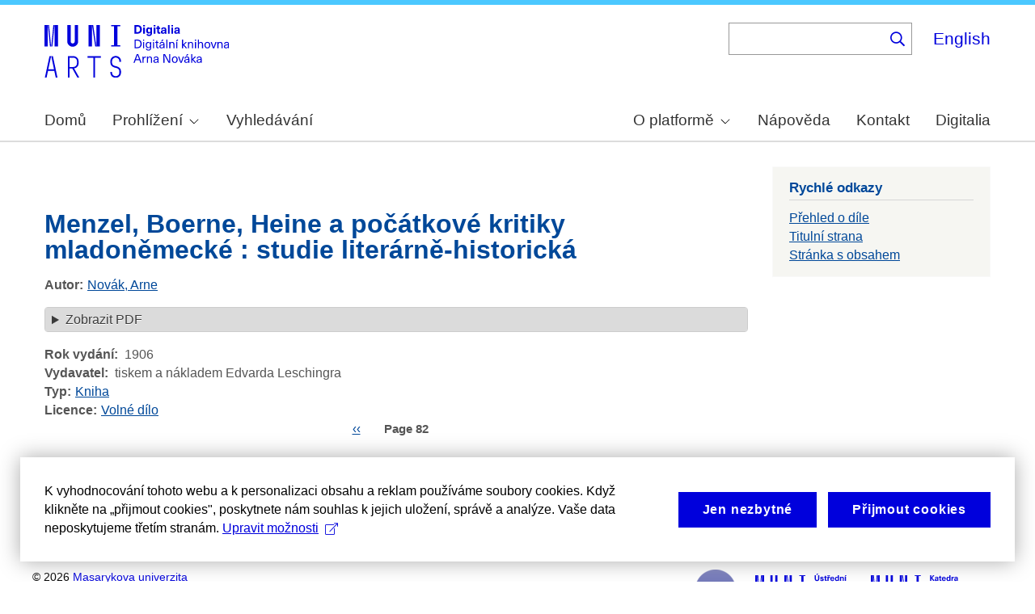

--- FILE ---
content_type: text/html; charset=UTF-8
request_url: https://arne-novak.phil.muni.cz/index.php/node/78/?language=cs&page=82
body_size: 8633
content:
<!DOCTYPE html>
<html lang="cs" dir="ltr" prefix="wgs84_pos: http://www.w3.org/2003/01/geo/wgs84_pos#  org: https://www.w3.org/TR/vocab-org/#org:  xs: http://www.w3.org/2001/XMLSchema#  ldp: http://www.w3.org/ns/ldp#  dc11: http://purl.org/dc/elements/1.1/  dcterms: http://purl.org/dc/terms/  nfo: http://www.semanticdesktop.org/ontologies/2007/03/22/nfo/v1.1/  ebucore: http://www.ebu.ch/metadata/ontologies/ebucore/ebucore#  fedora: http://fedora.info/definitions/v4/repository#  owl: http://www.w3.org/2002/07/owl#  ore: http://www.openarchives.org/ore/terms/  rdf: http://www.w3.org/1999/02/22-rdf-syntax-ns#  rdau: http://rdaregistry.info/Elements/u/  islandora: http://islandora.ca/  pcdm: http://pcdm.org/models#  use: http://pcdm.org/use#  iana: http://www.iana.org/assignments/relation/  premis: http://www.loc.gov/premis/rdf/v1#  premis3: http://www.loc.gov/premis/rdf/v3/  co: http://purl.org/co/  content: http://purl.org/rss/1.0/modules/content/  dc: http://purl.org/dc/terms/  foaf: http://xmlns.com/foaf/0.1/  og: http://ogp.me/ns#  rdfs: http://www.w3.org/2000/01/rdf-schema#  schema: http://schema.org/  sioc: http://rdfs.org/sioc/ns#  sioct: http://rdfs.org/sioc/types#  skos: http://www.w3.org/2004/02/skos/core#  xsd: http://www.w3.org/2001/XMLSchema# ">
  <head>
    <meta charset="utf-8" />
<noscript><style>form.antibot * :not(.antibot-message) { display: none !important; }</style>
</noscript><meta name="title" content="Menzel, Boerne, Heine a počátkové kritiky mladoněmecké : studie literárně-historická | Digitální knihovna Arna Nováka" />
<meta name="abstract" content="(CS): Digitální knihovna obsahuje monografie Arna Nováka a díla, ke kterým napsal úvod nebo doslov a u kterých autorský zákon umožňuje volné zpřístupnění. Najdete v ní díla Arna Nováka i dalších autorů. Provozována je na Filozofické fakultě Masarykovy univerzity. (EN): The Digital Library contains Arne Novák’s monographs and those works which he wrote an introduction or an epilogue for, subject to free accessibility under the Copyright Act. It contains works of Arne Novák as well as works of other authors. It operates at the Faculty of Arts, Masaryk University." />
<meta name="keywords" content="Arne Novák,digital library,monographs" />
<link rel="canonical" href="https://arne-novak.phil.muni.cz/index.php/cs/node/78" />
<meta name="dcterms.title" content="Menzel, Boerne, Heine a počátkové kritiky mladoněmecké : studie literárně-historická" />
<meta name="dcterms.creator" content="Novák, Arne" />
<meta name="dcterms.description" content="NOVÁK, Arne. Menzel, Boerne, Heine a počátkové kritiky mladoněmecké: studie literárně-historická. Praha: tiskem a nákladem Edvarda Leschingra, 1906." />
<meta name="dcterms.publisher" content="tiskem a nákladem Edvarda Leschingra" />
<meta name="dcterms.date" content="1906" />
<meta name="dcterms.type" content="book" />
<meta name="dcterms.identifier" content="https://arne-novak.phil.muni.cz/index.php/cs/node/78" />
<meta name="dcterms.language" content="cs" />
<meta name="dcterms.relation" content="https://arne-novak.phil.muni.cz/index.php/cs/_flysystem/fedora/books/pdf/11136.pdf" />
<meta name="dcterms.rights" content="Volné dílo" />
<meta name="dcterms.bibliographicCitation" content="NOVÁK, Arne. Menzel, Boerne, Heine a počátkové kritiky mladoněmecké: studie literárně-historická. Praha: tiskem a nákladem Edvarda Leschingra, 1906." />
<meta name="google-site-verification" content="yJjiVRaPQ6QJO8Au5DLPUY--pJyTJa3apjGTL7FQQRk" />
<meta name="Generator" content="Drupal 10 (https://www.drupal.org)" />
<meta name="MobileOptimized" content="width" />
<meta name="HandheldFriendly" content="true" />
<meta name="viewport" content="width=device-width, initial-scale=1.0" />
<link rel="icon" href="/core/misc/favicon.ico" type="image/vnd.microsoft.icon" />
<link rel="alternate" hreflang="cs" href="https://arne-novak.phil.muni.cz/index.php/cs/node/78" />
<link rel="canonical" href="https://arne-novak.phil.muni.cz/index.php/cs/node/78" />
<link rel="shortlink" href="https://arne-novak.phil.muni.cz/index.php/cs/node/78" />

    <title>Menzel, Boerne, Heine a počátkové kritiky mladoněmecké : studie literárně-historická | Digitální knihovna Arna Nováka</title>
    <link rel="stylesheet" media="all" href="https://dan-demo.phil.muni.cz/sites/default/files/css/css_fnPyS2PbJBy6NVSPOTCGLbgxQdzysikdl2CN7x6_uW0.css?delta=0&amp;language=cs&amp;theme=islandora_muni&amp;include=[base64]" />
<link rel="stylesheet" media="all" href="https://dan-demo.phil.muni.cz/sites/default/files/css/css_p43HJfdbXFy7mo4fOsARx6-Z_tuCkKJZAYNrU-Yjy_w.css?delta=1&amp;language=cs&amp;theme=islandora_muni&amp;include=[base64]" />
<link rel="stylesheet" media="print" href="https://dan-demo.phil.muni.cz/sites/default/files/css/css_ZPTDtUZ0nXCC0rzYELA6v53AF5z0u_Xqk_JhYd7VmuA.css?delta=2&amp;language=cs&amp;theme=islandora_muni&amp;include=[base64]" />
<link rel="stylesheet" media="all" href="https://dan-demo.phil.muni.cz/sites/default/files/css/css_dv5s4AUXRTc-spyelypAzlB5ZQF9oB2AhZOIfQ_ndII.css?delta=3&amp;language=cs&amp;theme=islandora_muni&amp;include=[base64]" />

    
  </head>
  <body class="layout-one-sidebar layout-sidebar-second path-node page-node-type-book">
        <a href="#main-content" class="visually-hidden focusable skip-link">
      Skip to main content
    </a>
    
      <div class="dialog-off-canvas-main-canvas" data-off-canvas-main-canvas>
    <div id="page-wrapper">
  <div id="page">
    <header id="header" class="header" role="banner">
      <div class="section layout-container clearfix">
        
          <div class="clearfix region region-header">
    <div id="block-islandora-muni-matomo" class="block block-simple-block block-simple-blockmatomo">
  
    
      <div class="content">
      <!-- Matomo --><script type="text/plain" class="mc-analytics">
  var _paq = window._paq = window._paq || [];
  /* tracker methods like "setCustomDimension" should be called before "trackPageView" */
  _paq.push(['trackPageView']);
  _paq.push(['enableLinkTracking']);
  (function() {
    var u="https://www.phil.muni.cz/matomo/";
    _paq.push(['setTrackerUrl', u+'matomo.php']);
    _paq.push(['setSiteId', '5']);
    var d=document, g=d.createElement('script'), s=d.getElementsByTagName('script')[0];
    g.async=true; g.src=u+'matomo.js'; s.parentNode.insertBefore(g,s);
  })();
</script><!-- End Matomo Code -->
    </div>
  </div>
<div id="block-islandora-muni-sitelogo" class="block block-simple-block block-simple-blocksite-logo">
  
      <h2>Site logo</h2>
    
      <div class="content">
      <p><a class="site-branding__logo" href="/cs" rel="home"><img alt="Home" src="/themes/custom/islandora_muni/platform_specific/images/logo-cs.svg"></a></p>

    </div>
  </div>
<div class="views-exposed-form bef-exposed-form block block-views block-views-exposed-filter-blocksearch-content-page-2" data-drupal-selector="views-exposed-form-search-content-page-2" id="block-islandora-muni-exposedformsearch-contentpage-2">
  
    
      <div class="content">
      <form action="/index.php/cs/search" method="get" id="views-exposed-form-search-content-page-2" accept-charset="UTF-8">
  <div class="form--inline clearfix">
  <div class="js-form-item form-item js-form-type-search-api-autocomplete form-type-search-api-autocomplete js-form-item-search form-item-search">
      
        <input data-drupal-selector="edit-search" data-search-api-autocomplete-search="search_content" class="form-autocomplete form-text" data-autocomplete-path="/index.php/cs/search_api_autocomplete/search_content?display=page_2&amp;&amp;filter=search" type="text" id="edit-search" name="search" value="" size="30" maxlength="128" />

        </div>
<div data-drupal-selector="edit-actions" class="form-actions js-form-wrapper form-wrapper" id="edit-actions"><input data-drupal-selector="edit-submit-search-content" type="submit" id="edit-submit-search-content" value="." class="button js-form-submit form-submit" />
</div>

</div>

</form>

    </div>
  </div>
<div class="language-switcher-language-url block block-language block-language-blocklanguage-interface" id="block-islandora-muni-languageswitcher" role="navigation">
  
    
      <div class="content">
      <ul class="links"><li hreflang="en" data-drupal-link-query="{&quot;language&quot;:&quot;cs&quot;,&quot;page&quot;:&quot;82&quot;}" data-drupal-link-system-path="node/78" class="en"><a href="/index.php/en/node/78?language=cs&amp;page=82" class="language-link" hreflang="en" data-drupal-link-query="{&quot;language&quot;:&quot;cs&quot;,&quot;page&quot;:&quot;82&quot;}" data-drupal-link-system-path="node/78">English</a></li><li hreflang="cs" data-drupal-link-query="{&quot;language&quot;:&quot;cs&quot;,&quot;page&quot;:&quot;82&quot;}" data-drupal-link-system-path="node/78" class="cs is-active" aria-current="page"><a href="/index.php/cs/node/78?language=cs&amp;page=82" class="language-link is-active" hreflang="cs" data-drupal-link-query="{&quot;language&quot;:&quot;cs&quot;,&quot;page&quot;:&quot;82&quot;}" data-drupal-link-system-path="node/78" aria-current="page">Čeština</a></li></ul>
    </div>
  </div>

  </div>

          <div class="region region-primary-menu">
    <div id="block-islandora-muni-mainmenu" class="block block-superfish block-superfishmain-menu">
  
    
      <div class="content">
      
<ul id="superfish-main-menu" class="menu sf-menu sf-main-menu sf-horizontal sf-style-none" role="menu" aria-label="Menu">
  

  
  <li id="main-menu-menu-link-content1ad81ef1-ca27-46c7-90b4-f7f385bf6956" class="sf-depth-1 sf-no-children sf-first" role="none">
    
          <a href="/index.php/cs" class="sf-depth-1 muni-menu-links" role="menuitem">Domů</a>
    
    
    
    
      </li>


            
  <li id="main-menu-menu-link-contentcb819eff-eb66-4821-8baa-21f3a30f89da" class="sf-depth-1 menuparent" role="none">
    
          <span class="sf-depth-1 muni-menu-links menuparent nolink" role="menuitem" aria-haspopup="true" aria-expanded="false">Prohlížení</span>
    
    
    
              <ul role="menu">
      
      

  
  <li id="main-menu-menu-link-content30e12808-9be0-4b0d-85b3-65bd1c79b25e" class="sf-depth-2 sf-no-children sf-first" role="none">
    
          <a href="/index.php/cs/titles" class="sf-depth-2 muni-menu-links" role="menuitem">Názvy</a>
    
    
    
    
      </li>


  
  <li id="main-menu-menu-link-contentba0ff0b6-6eef-4c3c-b104-875f6bf1f20c" class="sf-depth-2 sf-no-children sf-last" role="none">
    
          <a href="/index.php/cs/authors" class="sf-depth-2 muni-menu-links" role="menuitem">Autoři</a>
    
    
    
    
      </li>



              </ul>
      
    
    
      </li>


  
  <li id="main-menu-menu-link-content0c4638cc-ace7-4661-9aa7-e3db1493e32f" class="sf-depth-1 sf-no-children" role="none">
    
          <a href="/index.php/cs/search" class="sf-depth-1 muni-menu-links" role="menuitem">Vyhledávání</a>
    
    
    
    
      </li>


            
  <li id="main-menu-menu-link-contentf978af2f-acec-4007-a2b9-4fdfcefbc4e3" class="sf-depth-1 menuparent" role="none">
    
          <span class="sf-depth-1 muni-menu-links menuparent nolink" role="menuitem" aria-haspopup="true" aria-expanded="false">O platformě</span>
    
    
    
              <ul role="menu">
      
      

  
  <li id="main-menu-menu-link-contenta8138c2c-f069-4df0-ae45-094b2c5cbdeb" class="sf-depth-2 sf-no-children sf-first" role="none">
    
          <a href="/index.php/cs/about" class="sf-depth-2 muni-menu-links" role="menuitem">Základní informace</a>
    
    
    
    
      </li>


  
  <li id="main-menu-menu-link-content9de61a53-8e11-4af2-8fa4-d566fbcc1789" class="sf-depth-2 sf-no-children sf-last" role="none">
    
          <a href="/index.php/cs/arne-novak" class="sf-depth-2 muni-menu-links" role="menuitem">Arne Novák</a>
    
    
    
    
      </li>



              </ul>
      
    
    
      </li>


  
  <li id="main-menu-menu-link-contentf25fc721-37af-465c-858a-d8e71f0c54f6" class="sf-depth-1 sf-no-children" role="none">
    
          <a href="/index.php/cs/help" class="sf-depth-1 muni-menu-links" role="menuitem">Nápověda</a>
    
    
    
    
      </li>


  
  <li id="main-menu-menu-link-content41b7457a-1ebd-49ba-9a5e-f51f8f86ccb3" class="sf-depth-1 sf-no-children" role="none">
    
          <a href="/index.php/cs/contact" class="sf-depth-1 muni-menu-links" role="menuitem">Kontakt</a>
    
    
    
    
      </li>


  
  <li id="main-menu-menu-link-content60212fc8-29ea-4e11-b84e-29d67f63ab89" class="sf-depth-1 sf-no-children sf-last" role="none">
    
          <a href="https://digitalia.phil.muni.cz/" class="sf-depth-1 muni-menu-links sf-external" role="menuitem">Digitalia</a>
    
    
    
    
      </li>


</ul>

    </div>
  </div>
<div id="block-islandora-muni-translatelinktodigitaliainmenu" class="block block-simple-block block-simple-blocktranslate-link-to-digitalia-in-menu">
  
    
      <div class="content">
      <script>
if (document.documentElement.lang === 'en') {
  var links = document.getElementsByClassName('muni-menu-links');
  links[links.length-1].setAttribute("href", "https://digitalia.phil.muni.cz/en");
}
</script>
    </div>
  </div>

  </div>

      </div>
    </header>
            <div id="main-wrapper" class="layout-main-wrapper layout-container clearfix">
      <div id="main" class="layout-main clearfix">
        
        <main id="content" class="column main-content" role="main">
          <section class="section">
            <a id="main-content" tabindex="-1"></a>
              <div class="region region-content">
    <div data-drupal-messages-fallback class="hidden"></div><div id="block-islandora-muni-button-2" class="block block-block-content block-block-content04cd634a-3ec7-4ee0-a6c8-e77c91e7585e">
  
    
      <div class="content">
      
            <div class="clearfix text-formatted field field--name-body field--type-text-with-summary field--label-hidden field__item"><div id="back">­</div>
<script>
if (document.referrer.startsWith("https://dan-demo.phil.muni.cz/search")) {
   var btn = document.createElement("BUTTON");   // Create a <button> element
   btn.innerHTML = "Zpět k výsledkům vyhledávání";     // Insert text
   btn.onclick = function() { window.history.back(); };
   document.getElementById("back").appendChild(btn);
   $('div.section:empty').hide();
}
</script></div>
      
    </div>
  </div>
<div id="block-islandora-muni-page-title" class="block block-core block-page-title-block">
  
    
      <div class="content">
      

  <h1 class="title page-title"><span class="field field--name-title field--type-string field--label-hidden">Menzel, Boerne, Heine a počátkové kritiky mladoněmecké : studie literárně-historická</span>
</h1>


    </div>
  </div>
<div id="block-islandora-muni-content" class="block block-system block-system-main-block">
  
    
      <div class="content">
      
<article data-history-node-id="78" about="/index.php/cs/node/78" class="node node--type-book node--promoted node--view-mode-full clearfix">
  <header>
    
          
      </header>
  <div class="node__content clearfix">
    
  <div class="field field--name-field-author field--type-entity-reference field--label-inline clearfix">
    <div class="field__label">Autor</div>
          <div class="field__items">
              <div class="field__item"><a href="/index.php/cs/node/11" hreflang="cs">Novák, Arne</a></div>
              </div>
      </div>
<details class="js-form-wrapper form-wrapper">    <summary role="button" aria-expanded="false">Zobrazit PDF</summary><div class="details-wrapper">
    <div class="views-element-container"><div class="view view-eva view-pdfjs-media-evas view-id-pdfjs_media_evas view-display-id-entity_view_1 js-view-dom-id-ff752c67a6504e55cefbfea200e05838c873095d236b9235ebfb6ca29dcc2775">
  
    

  
  

      <div class="views-row"><article class="media media--type-book-pdf media--view-mode-pdfjs">
  
      
  <div class="field field--name-field-media-file field--type-file field--label-visually_hidden">
    <div class="field__label visually-hidden">File</div>
              <div class="field__item"><iframe  class="pdf" webkitallowfullscreen="" mozallowfullscreen="" allowfullscreen="" frameborder="no" width="100%" height="700px" src="/libraries/pdf.js/web/viewer.html?file=https%3A%2F%2Farne-novak.phil.muni.cz%2Findex.php%2Fcs%2F_flysystem%2Ffedora%2Fbooks%2Fpdf%2F11136.pdf#zoom=page-fit&amp;pagemode=thumbs" data-src="https://arne-novak.phil.muni.cz/index.php/cs/_flysystem/fedora/books/pdf/11136.pdf" title="11136.pdf"></iframe>
</div>
          </div>

  </article>
</div>

  
  

  
  

  
  </div>
</div>
</div>
</details>
<div class="field-group-tabs-wrapper"><div data-vertical-tabs-panes><input class="vertical-tabs__active-tab" type="hidden" />

  <div class="field field--name-field-published field--type-decimal field--label-inline clearfix">
    <div class="field__label">Rok vydání</div>
              <div class="field__item">1906</div>
          </div>

  <div class="field field--name-field-publisher field--type-string field--label-inline clearfix">
    <div class="field__label">Vydavatel</div>
              <div class="field__item">tiskem a nákladem Edvarda Leschingra</div>
          </div>

  <div class="field field--name-field-type field--type-entity-reference field--label-inline clearfix">
    <div class="field__label">Typ</div>
              <div class="field__item"><a href="/index.php/cs/taxonomy/term/42" hreflang="cs">Kniha</a></div>
          </div>

  <div class="field field--name-field-rights field--type-entity-reference field--label-inline clearfix">
    <div class="field__label">Licence</div>
              <div class="field__item"><a href="/index.php/cs/taxonomy/term/38" hreflang="cs">Volné dílo</a></div>
          </div>
<div class="views-element-container"><div class="view view-eva view-part-citation view-id-part_citation view-display-id-entity_view_1 js-view-dom-id-f80e533a2de9a69d562419e18d61b6eea1ec7d93bd7048734e3c2b11031fdb4a">
  
    

  
  

  
  
    <nav class="pager" role="navigation" aria-labelledby="pagination-heading">
    <h4 id="pagination-heading" class="pager__heading visually-hidden">Pagination</h4>
    <ul class="pager__items js-pager__items">
              <li class="pager__item pager__item--previous">
          <a href="/index.php/cs/node/78?language=cs&amp;page=80" title="Go to previous page" rel="prev">
            <span class="visually-hidden">Previous page</span>
            <span aria-hidden="true">‹‹</span>
          </a>
        </li>
                    <li class="pager__item is-active">
          Page 82        </li>
                </ul>
  </nav>


  
  

  
  </div>
</div>
</div>
</div><div class="views-element-container"><div class="view view-eva view-katalog-muni-url view-id-katalog_muni_url view-display-id-entity_view_1 js-view-dom-id-038f8502d26b97924537a220e4b0996f71edbe9878dbbb9e36f23041d626f812">
  
    

  
  

      <div class="views-row"><div class="views-field views-field-field-sysno"><div class="field-content"><a href="https://katalog.muni.cz/Record/MUB01000063669" target="_blank"><br>Zobrazit v Knihovním katalogu MU</a></div></div><div class="views-field views-field-nothing"><span class="field-content"><br></span></div></div>

  
  

  
  

  
  </div>
</div>
<div class="views-element-container"><div class="view view-eva view-book-pages-grid view-id-book_pages_grid view-display-id-entity_view_1 js-view-dom-id-c9db69aef8c8dcb7f1dcf4026dc1375a3c6bb5e5a7f8755e1b18c2d1536de76b">
  
    

  
  

  
  
    <nav class="pager" role="navigation" aria-labelledby="pagination-heading--2">
    <h4 id="pagination-heading--2" class="visually-hidden">Pagination</h4>
    <ul class="pager__items js-pager__items">
                    <li class="pager__item pager__item--first">
          <a href="?language=cs&amp;page=0" title="Go to first page">
            <span class="visually-hidden">First page</span>
            <span aria-hidden="true">« První</span>
          </a>
        </li>
                          <li class="pager__item pager__item--previous">
          <a href="?language=cs&amp;page=80" title="Go to previous page" rel="prev">
            <span class="visually-hidden">Previous page</span>
            <span aria-hidden="true">‹ Předchozí</span>
          </a>
        </li>
                          <li class="pager__item pager__item--ellipsis" role="presentation">&hellip;</li>
                          <li class="pager__item">
                                          <a href="?language=cs&amp;page=73" title="Go to page 74">
            <span class="visually-hidden">
              Page
            </span>74</a>
        </li>
              <li class="pager__item">
                                          <a href="?language=cs&amp;page=74" title="Go to page 75">
            <span class="visually-hidden">
              Page
            </span>75</a>
        </li>
              <li class="pager__item">
                                          <a href="?language=cs&amp;page=75" title="Go to page 76">
            <span class="visually-hidden">
              Page
            </span>76</a>
        </li>
              <li class="pager__item">
                                          <a href="?language=cs&amp;page=76" title="Go to page 77">
            <span class="visually-hidden">
              Page
            </span>77</a>
        </li>
              <li class="pager__item">
                                          <a href="?language=cs&amp;page=77" title="Go to page 78">
            <span class="visually-hidden">
              Page
            </span>78</a>
        </li>
              <li class="pager__item">
                                          <a href="?language=cs&amp;page=78" title="Go to page 79">
            <span class="visually-hidden">
              Page
            </span>79</a>
        </li>
              <li class="pager__item">
                                          <a href="?language=cs&amp;page=79" title="Go to page 80">
            <span class="visually-hidden">
              Page
            </span>80</a>
        </li>
              <li class="pager__item">
                                          <a href="?language=cs&amp;page=80" title="Go to page 81">
            <span class="visually-hidden">
              Page
            </span>81</a>
        </li>
              <li class="pager__item is-active">
                                          <a href="?language=cs&amp;page=81" title="Current page" aria-current="page">
            <span class="visually-hidden">
              Page
            </span>82</a>
        </li>
                                              </ul>
  </nav>


  
  

  
  </div>
</div>

  </div>
</article>

    </div>
  </div>

  </div>

          </section>
        </main>
                          <div id="sidebar-second" class="column sidebar">
            <aside class="section" role="complementary">
                <div class="region region-sidebar-second">
    <div class="views-element-container block block-views block-views-blockbook-links-block-1" id="block-islandora-muni-views-block-book-links-block-1-2">
  
      <h2>Rychlé odkazy</h2>
    
      <div class="content">
      <div><div class="view view-book-links view-id-book_links view-display-id-block_1 js-view-dom-id-df1c8c6262d48a1bbd3cfe8737ad9a6137c0c2f7d3d0f73ec1d499bb3da84e69">
  
    
      
      <div class="view-content">
          <div class="views-row"><div class="views-field views-field-nothing"><span class="field-content"><a href="/node/78">Přehled o díle</a></span></div><div class="views-field views-field-field-weight-value"><div class="field-content"><a href="/index.php/cs/node/78/pages?page=2">Titulní strana</a></div></div><div class="views-field views-field-field-weight-value-1"><div class="field-content"><a href="/index.php/cs/node/78/pages?page=142">Stránka s obsahem</a></div></div></div>

    </div>
  
            <div class="view-footer">
      <div class="view view-book-parts view-id-book_parts view-display-id-default js-view-dom-id-5ea575d65061320bd7c923a423f0b63879a2b30e05a372d523b5c60885f8740a">
  
    
      
  
          </div>

    </div>
    </div>
</div>

    </div>
  </div>

  </div>

            </aside>
          </div>
              </div>
    </div>
        <footer class="site-footer">
      <div class="layout-container">
                  <div class="site-footer__top clearfix">
              <div class="region region-footer-first">
    <div id="block-islandora-muni-footercopyright" class="block block-simple-block block-simple-blockfooter-copyright">
  
    
      <div class="content">
      <p>©&nbsp;<script>const datey = new Date(); document.write(datey.getFullYear());</script> <a href="https://muni.cz/">Masarykova univerzita</a><br><a href="mailto:digitalia@phil.muni.cz">Webmaster</a> | <a class="mc-open-dialog" href="#">Cookies</a></p>
    </div>
  </div>
<div id="block-islandora-muni-footerlogos" class="block block-simple-block block-simple-blockfooter-logos">
  
    
      <div class="content">
      <p><a href="https://digitalia.phil.muni.cz/o-nas/lindatclariah-cz" target="_blank"><img src="/themes/custom/islandora_muni/images/LINDAT-CLARIAH-cz-small.png" alt="LINDAT CLARIAH"></a><a href="https://knihovna.phil.muni.cz/cs/" target="_blank"><img class="footer-icon" src="/themes/custom/islandora_muni/images/phil-lib-cs.svg" alt="FF MU Library"></a> <a href="https://kisk.phil.muni.cz/cs/" target="_blank"><img class="footer-icon" src="/themes/custom/islandora_muni/images/phil-kisk-cs.svg" alt="KISK FF MU"></a></p>

    </div>
  </div>
<div id="block-islandora-muni-cookies-consent-cs" class="block block-simple-block block-simple-blockcookies-consent-cs">
  
    
      <div class="content">
      <script>
!function(i,c){i.muniCookies=c;var s=document.createElement("script");s.src=c.scriptUrl+"main.js",document.head.appendChild(s)}(window,{
scriptUrl: 'https://cdn.muni.cz/Scripts/libs/muni-cookies/',
lang: 'cs',
customStyle: true,
key: 'd2868d50-d6fd-4c91-a599-5b0e432fe89e'})
</script>
    </div>
  </div>

  </div>

            
            
            
          </div>
                      </div>
    </footer>
  </div>
</div>

  </div>

    
    <script type="application/json" data-drupal-selector="drupal-settings-json">{"path":{"baseUrl":"\/index.php\/","pathPrefix":"cs\/","currentPath":"node\/78","currentPathIsAdmin":false,"isFront":false,"currentLanguage":"cs","currentQuery":{"language":"cs","page":"82"}},"pluralDelimiter":"\u0003","suppressDeprecationErrors":true,"ajaxPageState":{"libraries":"[base64]","theme":"islandora_muni","theme_token":null},"ajaxTrustedUrl":{"\/index.php\/cs\/search":true},"field_group":{"tabs":{"mode":"default","context":"view","settings":{"classes":"","id":"","direction":"vertical"}},"details":{"mode":"default","context":"view","settings":{"classes":"","id":"","open":false,"description":""}}},"widthBreakpoint":640,"superfish":{"superfish-main-menu":{"id":"superfish-main-menu","sf":{"animation":{"opacity":"show","height":"show"},"speed":"fast","autoArrows":true,"dropShadows":true},"plugins":{"smallscreen":{"cloneParent":0,"mode":"window_width","expandText":"Rozbalit","collapseText":"Sbalit"},"supposition":true,"supersubs":true}}},"search_api_autocomplete":{"search_content":{"auto_submit":true}},"user":{"uid":0,"permissionsHash":"2a81622aa6a25aa7f4b2810d7784607de30ff6049bd0de5071b08f0cb82940de"}}</script>
<script src="/core/assets/vendor/jquery/jquery.min.js?v=3.7.1"></script>
<script src="/core/assets/vendor/once/once.min.js?v=1.0.1"></script>
<script src="https://dan-demo.phil.muni.cz/sites/default/files/languages/cs_M59cFHA8RLY8X6VhZ1fNeRDHlxCtoK3TW6oV86uIPv4.js?t91fl1"></script>
<script src="/core/misc/drupalSettingsLoader.js?v=10.6.2"></script>
<script src="/core/misc/drupal.js?v=10.6.2"></script>
<script src="/core/misc/drupal.init.js?v=10.6.2"></script>
<script src="/core/assets/vendor/jquery.ui/ui/version-min.js?v=10.6.2"></script>
<script src="/core/assets/vendor/jquery.ui/ui/data-min.js?v=10.6.2"></script>
<script src="/core/assets/vendor/jquery.ui/ui/disable-selection-min.js?v=10.6.2"></script>
<script src="/core/assets/vendor/jquery.ui/ui/jquery-patch-min.js?v=10.6.2"></script>
<script src="/core/assets/vendor/jquery.ui/ui/scroll-parent-min.js?v=10.6.2"></script>
<script src="/core/assets/vendor/jquery.ui/ui/unique-id-min.js?v=10.6.2"></script>
<script src="/core/assets/vendor/jquery.ui/ui/focusable-min.js?v=10.6.2"></script>
<script src="/core/assets/vendor/jquery.ui/ui/keycode-min.js?v=10.6.2"></script>
<script src="/core/assets/vendor/jquery.ui/ui/plugin-min.js?v=10.6.2"></script>
<script src="/core/assets/vendor/jquery.ui/ui/widget-min.js?v=10.6.2"></script>
<script src="/core/assets/vendor/jquery.ui/ui/labels-min.js?v=10.6.2"></script>
<script src="/core/assets/vendor/jquery.ui/ui/widgets/autocomplete-min.js?v=10.6.2"></script>
<script src="/core/assets/vendor/jquery.ui/ui/widgets/menu-min.js?v=10.6.2"></script>
<script src="/core/assets/vendor/tabbable/index.umd.min.js?v=6.3.0"></script>
<script src="/core/misc/autocomplete.js?v=10.6.2"></script>
<script src="/modules/contrib/better_exposed_filters/js/better_exposed_filters.js?t91fl1"></script>
<script src="/core/misc/debounce.js?v=10.6.2"></script>
<script src="/core/misc/form.js?v=10.6.2"></script>
<script src="/core/misc/details-summarized-content.js?v=10.6.2"></script>
<script src="/core/misc/details-aria.js?v=10.6.2"></script>
<script src="/core/misc/details.js?v=10.6.2"></script>
<script src="/core/misc/vertical-tabs.js?v=10.6.2"></script>
<script src="/modules/custom/digitalia_muni_general_includes/js/language_switcher_update.js?t91fl1"></script>
<script src="/core/misc/progress.js?v=10.6.2"></script>
<script src="/core/assets/vendor/loadjs/loadjs.min.js?v=4.3.0"></script>
<script src="/core/misc/announce.js?v=10.6.2"></script>
<script src="/core/misc/message.js?v=10.6.2"></script>
<script src="/core/misc/ajax.js?v=10.6.2"></script>
<script src="/core/misc/jquery.tabbable.shim.js?v=10.6.2"></script>
<script src="/core/misc/position.js?v=10.6.2"></script>
<script src="/modules/contrib/search_api_autocomplete/js/search_api_autocomplete.js?t91fl1"></script>
<script src="/modules/contrib/superfish/js/superfish.js?v=2.0"></script>
<script src="/libraries/drupal-superfish/superfish.js?t91fl1"></script>
<script src="/libraries/drupal-superfish/jquery.hoverIntent.minified.js?t91fl1"></script>
<script src="/libraries/drupal-superfish/sfsmallscreen.js?t91fl1"></script>
<script src="/libraries/drupal-superfish/supersubs.js?t91fl1"></script>
<script src="/libraries/drupal-superfish/supposition.js?t91fl1"></script>

  </body>
</html>
